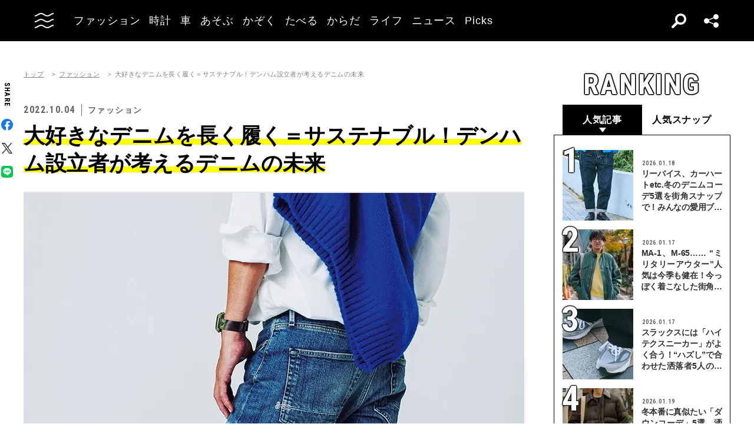

--- FILE ---
content_type: text/html; charset=UTF-8
request_url: https://oceans.tokyo.jp/article/gallery/40799/2
body_size: 47744
content:
<!DOCTYPE html><html lang=ja><head prefix="og: http://ogp.me/ns# fb: http://ogp.me/ns/fb# website: http://ogp.me/ns/website#"><meta charset=UTF-8><meta content="width=device-width, initial-scale=1.0" name=viewport><meta content="IE=edge" http-equiv=X-UA-Compatible><meta content=max-image-preview:large name=robots><meta content="telephone=no" name=format-detection><link href=https://static.oceans.tokyo.jp/asset/favicon.ico rel="shortcut icon"><title>大好きなデニムを長く履く＝サステナブル！デンハム設立者が考えるデニムの未来 - 2枚目の画像</title><meta content="大好きなデニムを長く履く＝サステナブル！デンハム設立者が考えるデニムの未来 - 2枚目の画像" property=og:title><meta content=website property=og:type><meta content=https://static.oceans.tokyo.jp/asset/frontend/img/og.png property=og:image><meta content=https://oceans.tokyo.jp/article/gallery/40799/2 property=og:url><meta content=「もともとデニムはサステナブルな服。何せ、これほど長くはけるボトムスはないですから」。これは去る6月に来日したデンハムの設立者、ジェイソン・デンハムさんの言葉。こう聞いたとき、サステナブルファッションはもっとシンプルに考えていいと思った。 property=og:description><meta content=summary_large_image name=twitter:card><meta content=「もともとデニムはサステナブルな服。何せ、これほど長くはけるボトムスはないですから」。これは去る6月に来日したデンハムの設立者、ジェイソン・デンハムさんの言葉。こう聞いたとき、サステナブルファッションはもっとシンプルに考えていいと思った。 name=description><link href=https://oceans.tokyo.jp/article/gallery/40799/2 rel=canonical><link href=//use.fontawesome.com rel=dns-prefetch><link href=//fonts.googleapis.com rel=dns-prefetch><link href=//fonts.gstatic.com rel=dns-prefetch><link href=//pagead2.googlesyndication.com rel=dns-prefetch><link href=//www.googletagmanager.com rel=dns-prefetch><link crossorigin="" href=//fonts.gstatic.com rel=preconnect><link href=//www.googletagmanager.com rel=preconnect><link as=style crossorigin="" href=//use.fontawesome.com/releases/v5.0.10/css/all.css rel=prefetch><link as=style href=https://static.oceans.tokyo.jp/asset/frontend/dist/style-standard-common.bundle.css rel=prefetch><link as=style href=https://static.oceans.tokyo.jp/asset/frontend/dist/style-standard-desktop.bundle.css rel=prefetch><link as=style href=https://static.oceans.tokyo.jp/asset/frontend/dist/style-standard-smartphone.bundle.css rel=prefetch><link as=script href=//pagead2.googlesyndication.com/pagead/js/adsbygoogle.js rel=prefetch><link as=script href="https://www.googletagmanager.com/gtag/js?id=UA-90357198-1" rel=prefetch><link as=script href=https://static.oceans.tokyo.jp/asset/frontend/dist/parts-standard.bundle.js rel=prefetch><link as=style href=https://use.fontawesome.com/releases/v5.0.10/css/all.css media=print onload="this.media='all'" rel=stylesheet><link as=style href="https://fonts.googleapis.com/css?family=Lato:700,900&amp;display=swap" media=print onload="this.media='all'" rel=stylesheet><link as=style href="https://fonts.googleapis.com/css2?family=Roboto+Condensed:wght@400;700&amp;display=swap" media=print onload="this.media='all'" rel=stylesheet><link as=style href=https://static.oceans.tokyo.jp/asset/frontend/dist/style-standard-common.bundle.css?20260101012841 rel=stylesheet><link as=style href=https://static.oceans.tokyo.jp/asset/frontend/dist/style-standard-desktop.bundle.css?20260101012841 media="screen and (min-width:769px)" rel=stylesheet><link as=style href=https://static.oceans.tokyo.jp/asset/frontend/dist/style-standard-smartphone.bundle.css?20260101012841 media="screen and (max-width:768px)" rel=stylesheet><script async data-ad-client=ca-pub-1985632979151495 src=https://pagead2.googlesyndication.com/pagead/js/adsbygoogle.js></script><script>(function(w,d,s,l,i){w[l]=w[l]||[];w[l].push({'gtm.start':
    new Date().getTime(),event:'gtm.js'});var f=d.getElementsByTagName(s)[0],
    j=d.createElement(s),dl=l!='dataLayer'?'&l='+l:'';j.async=true;j.src=
    'https://www.googletagmanager.com/gtm.js?id='+i+dl;f.parentNode.insertBefore(j,f);
    })(window,document,'script','dataLayer','GTM-KZR9NL4');</script><script async src="https://www.googletagmanager.com/gtag/js?id=UA-90357198-1"></script><script>window.dataLayer = window.dataLayer || [];
      function gtag(){dataLayer.push(arguments);}
      gtag('js', new Date());
    
      gtag('config', 'UA-90357198-1');
      gtag('config', 'G-RYZ13QLQ6H');
      gtag('config', 'G-7D2T81E1RH');</script><script async src="https://www.googletagmanager.com/gtag/js?id=UA-90357198-8"></script><script>window.dataLayer = window.dataLayer || [];
      function gtag(){dataLayer.push(arguments);}
      gtag('js', new Date());
    
      gtag('config', 'UA-90357198-8');</script><script>(function() {
            var pa = document.createElement('script'); pa.type = 'text/javascript'; pa.charset = "utf-8"; pa.async = true;
            pa.src = window.location.protocol + "//api.popin.cc/searchbox/oceans_tokyo.js";
            var s = document.getElementsByTagName('script')[0]; s.parentNode.insertBefore(pa, s);
        })();</script><script>var googletag = googletag || {};
  googletag.cmd = googletag.cmd || [];
  (function() {
    var gads = document.createElement('script');
    gads.async = true;
    gads.type = 'text/javascript';
    var useSSL = 'https:' == document.location.protocol;
    gads.src = (useSSL ? 'https:' : 'http:') +
      '//securepubads.g.doubleclick.net/tag/js/gpt.js';
    var node = document.getElementsByTagName('script')[0];
    node.parentNode.insertBefore(gads, node);
  })();
googletag.pubads().setTargeting("articlePageNumber","1");</script><script>window.pbjs = window.pbjs || {};
  window.pbjs.que = window.pbjs.que || [];</script><script async src=https://flux-cdn.com/client/00088/oceans_tokyo_00823.min.js></script><script>window.googletag = window.googletag || {};
   window.googletag.cmd = window.googletag.cmd || [];</script><script async src=https://securepubads.g.doubleclick.net/tag/js/gpt.js></script><script>window.fluxtag = {
        readyBids: {
            prebid: false,
            amazon: false,
            google: false
        },
        failSafeTimeout: 3000,
        isFn: function (object) {
            var _t = 'Function';
            var toString = Object.prototype.toString;
            return toString.call(object) === '[object ' + _t + ']';
        },
        launchAdServer: function () {
            if (!fluxtag.readyBids.prebid || !fluxtag.readyBids.amazon) {
                return;
            }
            fluxtag.requestAdServer();
        },
        requestAdServer: function () {
            if (!fluxtag.readyBids.google) {
                fluxtag.readyBids.google = true;
                googletag.cmd.push(function () {
                    if (!!(pbjs.setTargetingForGPTAsync) && fluxtag.isFn(pbjs.setTargetingForGPTAsync)) {
                        pbjs.que.push(function () {
                            pbjs.setTargetingForGPTAsync();
                        });
                    }
                    googletag.pubads().refresh();
                });
            }
        },
        renderAds: function (lines, failSafeTimeout) {
            googletag.cmd.push(function () {
                var failSafeTimeout = failSafeTimeout || window.fluxtag.failSafeTimeout;
                var bidRequestTimeout = (failSafeTimeout - 500) > 0 ? failSafeTimeout - 500 : failSafeTimeout;
                var refreshLines = [];
                var params = (function () {
                    // GAMを呼び出したかを確認にするフラグ
                    var readyBids = {
                        amazon: false,
                        google: false,
                        prebid: false,
                    };
                    var definedSlots = [];
                    var adsInfo = {
                        gpt: {
                            slots: [],
                            displayDivIds : [],
                        },
                        aps: {
                            slots: [],
                            divIds: [],
                        },
                        pb: {
                            divIds: []
                        }
                    };

                    googletag.pubads().getSlots().forEach(function (slot) {
                        // 既にdefineSlotされていた場合
                        definedSlots[slot.getSlotElementId()] = slot;
                    });

                    lines.forEach(function(line) {
                        var divId = line.divId;
                        
                        adsInfo.pb.divIds.push(divId);

                        refreshLines.push({
                            code: line.gpt.unitCode,
                            id: divId
                        });

                        if (definedSlots[divId]) {
                            adsInfo.gpt.slots.push(definedSlots[divId]);
                        } else {
                            var slot = googletag.defineSlot(line.gpt.unitCode, line.gpt.sizes, divId)
                                .addService(googletag.pubads());
                            
                            if (line.gpt.sizeMapping && line.gpt.sizeMapping.length > 0) {
                                var sizeMapping = googletag.sizeMapping();
                                line.gpt.sizeMapping.forEach(function(size) {
                                    sizeMapping.addSize(size[0], size[1]);
                                });
                                slot.defineSizeMapping(sizeMapping.build());
                            }
                            if (line.gpt.keyValues && line.gpt.keyValues.length > 0) {
                                line.gpt.keyValues.forEach(function(param) {
                                    slot.setTargeting(param.key, param.value);
                                });
                            }
                            adsInfo.gpt.slots.push(slot);
                            adsInfo.gpt.displayDivIds.push(divId);
                        }
                        
                        // TAM並走枠の場合
                        if (!!line.aps) {
                            adsInfo.aps.slots.push({
                                slotID: divId,
                                slotName: line.aps.slotName,
                                sizes: line.aps.sizes
                            });
                            adsInfo.aps.divIds.push(divId);
                        }
                    });
                    // APSの枠がない場合
                    if (adsInfo.aps.slots.length === 0) {
                        readyBids.amazon = true;
                    }
                    // Prebid、APSでオークション後に起動する関数 (GAMコール、広告Display)
                    var adServerSend = function () {
                        if (!readyBids.amazon || !readyBids.prebid) {
                            return;
                        }
                        if (!readyBids.google) {
                            readyBids.google = true;
                            adsInfo.gpt.displayDivIds.forEach(function(divId) {
                                googletag.display(divId);
                            });
                            if (!!(pbjs.setTargetingForGPTAsync) && fluxtag.isFn(pbjs.setTargetingForGPTAsync)) {
                                pbjs.que.push(function () {
                                    pbjs.setTargetingForGPTAsync(adsInfo.pb.divIds);
                                });
                            }
                            if (adsInfo.aps.slots.length > 0 && !!(window.apstag) && fluxtag.isFn(window.apstag.fetchBids)) {
                                window.apstag.setDisplayBids(adsInfo.aps.divIds);
                            }
                            googletag.pubads().refresh(adsInfo.gpt.slots);
                        }
                    };
                    // APSオークション後に起動する関数
                    var apsCallback = function () {
                        readyBids.amazon = true;
                        adServerSend();
                    };
                    // Prebidオークション後に起動する関数
                    var pbCallback = function () {
                        readyBids.prebid = true;
                        adServerSend();
                    };
                    // もしtimeout以内にPrebidが動作できなかった場合、最終的にGAMをコール
                    setTimeout(function () {
                        readyBids.amazon = true;
                        readyBids.prebid = true;
                        adServerSend();
                    }, failSafeTimeout);

                    return {
                        aps: {
                            slots: adsInfo.aps.slots,
                            callback: apsCallback,
                        },
                        prebid: {
                            callback: pbCallback,
                        }
                    };
                })();
                
                if (!!(window.pbFlux) && window.pbFlux.refresh && fluxtag.isFn(window.pbFlux.refresh)) {
                    // Prebid呼び出し
                    pbjs.que.push(function () {
                        window.pbFlux.refresh({
                            lines: refreshLines,
                            callback: params.prebid.callback,
                            timeout: bidRequestTimeout
                        });
                    });
                } else {
                    params.prebid.callback();
                }

                if (params.aps.slots.length > 0 && !!(window.apstag) && fluxtag.isFn(window.apstag.fetchBids)) {
                    // APS呼び出し
                    window.apstag.fetchBids({
                        slots: params.aps.slots,
                        timeout: bidRequestTimeout
                    }, function (bids) {
                        params.aps.callback();
                    });
                } else {
                    params.aps.callback();
                }
            });
        }
    };</script><script>! function (a9, a, p, s, t, A, g) {
    if (a[a9]) return;

    function q(c, r) {
      a[a9]._Q.push([c, r])
    }
    a[a9] = {
      init: function () {
        q("i", arguments)
      },
      fetchBids: function () {
        q("f", arguments)
      },
      setDisplayBids: function () {},
      targetingKeys: function () {
        return []
      },
      _Q: []
    };
    A = p.createElement(s);
    A.async = !0;
    A.src = t;
    g = p.getElementsByTagName(s)[0];
    g.parentNode.insertBefore(A, g)
  }("apstag", window, document, "script", "//c.amazon-adsystem.com/aax2/apstag.js");
  apstag.init({
    pubID: '3676', //【注意】発行されたpubID
    adServer: 'googletag',
    bidTimeout: 1e3 // 【注意】環境に合わせて数値をご設定してください
  });</script><script>googletag.cmd.push(function () {
    googletag.pubads().enableSingleRequest();
    googletag.pubads().disableInitialLoad();
    googletag.pubads().setTargeting('env', 'prd');
    googletag.enableServices();
  });</script><script crossorigin=anonymous src=https://tag.aticdn.net/piano-analytics.js></script><script>const PREFIX_ARTICLE = 'article_';
const PREFIX_AUTHOR = 'author_';
const NS_ARTICLE = 'article';
const NS_AUTHOR = 'author';
const NS_MEMBER = 'member';
const KEY_VIEWEDLIST = 'viewedList';
const KEY_SAVEDLIST = 'savedList';
const KEY_FOLLOWLIST = 'followList';
const KEY_MEMBER_KEY = 'memberKey';
const KEY_LOGINEDREDIRECT = 'loginedRedirect';

const PREFIX_TXT_SAVED_ARTICLE = '.txtSavedArticle_';
const PREFIX_TXT_AUTHOR = '.txtAuthor_';
const MSG_FOLLOW = '著者をフォローする';
const MSG_UNFOLLOW = '著者をフォロー済み';
const MSG_SAVE = '記事を保存';
const MSG_UNSAVE = '記事を保存済み';
const DEVICE_BREAK_POINT = 768;</script> <body class="article-gallery oceans" data-page=article-gallery><noscript><iframe height=0 src="https://www.googletagmanager.com/ns.html?id=GTM-KZR9NL4" style=display:none;visibility:hidden width=0></iframe></noscript> <header class=header><div class=head-wrap><div class=head-left><button class=head-btn><div class=head-btn-in><span class=top><svg id=btn_wave xmlns=http://www.w3.org/2000/svg xmlns:xlink=http://www.w3.org/1999/xlink xml:space=preserve style="enable-background:new 0 0 29 6;" version=1.1 viewbox="0 0 29 6" x=0px space=preserve y=0px><style>.btn_wave{fill:none;stroke:#ffffff;stroke-width:2;stroke-miterlimit:10;}</style><path id=btn_wave_top class=btn_wave d="M0 5 c4.8 0 4.8 -4 9.7 -4 c4.8 0 4.8 4 9.7 4 s4.8 -4 9.7 -4"><animate id=btn_wave_anim_top attributename=d begin=indefinite dur=0.4s repeatcount=1 values="M0 5 c4.8 0 4.8 -4 9.7 -4 c4.8 0 4.8 4 9.7 4 s4.8 -4 9.7 -4;M0 3 c4.8 0 0 0 9.7 0 c4.8 0 4.8 0 9.7 0 s4.8 0 9.7 0"></animate></path></svg></span> <span class=mid><svg id=btn_wave xmlns=http://www.w3.org/2000/svg xmlns:xlink=http://www.w3.org/1999/xlink xml:space=preserve style="enable-background:new 0 0 29 6;" version=1.1 viewbox="0 0 29 6" x=0px space=preserve y=0px><style>.btn_wave{fill:none;stroke:#ffffff;stroke-width:2;stroke-miterlimit:10;}</style><path id=btn_wave_mid class=btn_wave d="M0 5 c4.8 0 4.8 -4 9.7 -4 c4.8 0 4.8 4 9.7 4 s4.8 -4 9.7 -4"><animate id=btn_wave_anim_mid attributename=d begin=indefinite dur=0.4s repeatcount=1 values="M0 5 c4.8 0 4.8 -4 9.7 -4 c4.8 0 4.8 4 9.7 4 s4.8 -4 9.7 -4;M0 3 c4.8 0 0 0 9.7 0 c4.8 0 4.8 0 9.7 0 s4.8 0 9.7 0"></animate></path></svg></span> <span class=bot><svg id=btn_wave xmlns=http://www.w3.org/2000/svg xmlns:xlink=http://www.w3.org/1999/xlink xml:space=preserve style="enable-background:new 0 0 29 6;" version=1.1 viewbox="0 0 29 6" x=0px space=preserve y=0px><style>.btn_wave{fill:none;stroke:#ffffff;stroke-width:2;stroke-miterlimit:10;}</style><path id=btn_wave_bot class=btn_wave d="M0 5 c4.8 0 4.8 -4 9.7 -4 c4.8 0 4.8 4 9.7 4 s4.8 -4 9.7 -4"><animate id=btn_wave_anim_bot attributename=d begin=indefinite dur=0.4s repeatcount=1 values="M0 5 c4.8 0 4.8 -4 9.7 -4 c4.8 0 4.8 4 9.7 4 s4.8 -4 9.7 -4;M0 3 c4.8 0 0 0 9.7 0 c4.8 0 4.8 0 9.7 0 s4.8 0 9.7 0"></animate></path></svg></span></div> </button> <div class=logo-box><a href=/><img alt=OCEANS src=https://static.oceans.tokyo.jp/asset/frontend/img/logo-oceans-wh.svg></a> </div> <div class=head-nav><nav><ul><li class=link-box><a class="back-tr boder-bk" href="/category/fashion?header=fashion"><span>ファッション</span> </a> <li class=link-box><a class="back-tr boder-bk" href="/category/watch?header=watch"><span>時計</span> </a> <li class=link-box><a class="back-tr boder-bk" href="/category/car?header=car"><span>車</span> </a> <li class=link-box><a class="back-tr boder-bk" href="/category/leisure?header=leisure"><span>あそぶ</span> </a> <li class=link-box><a class="back-tr boder-bk" href="/category/family?header=family"><span>かぞく</span> </a> <li class=link-box><a class="back-tr boder-bk" href="/category/food-drink?header=food-drink"><span>たべる</span> </a> <li class=link-box><a class="back-tr boder-bk" href="/category/health?header=health"><span>からだ</span> </a> <li class=link-box><a class="back-tr boder-bk" href="/category/lifestyle?header=lifestyle"><span>ライフ</span> </a> <li class=link-box><a class="back-tr boder-bk" href="/category/news?header=news"><span>ニュース</span> </a> <li class=link-box><a class="back-tr boder-bk" href="/category/picks?header=picks"><span>Picks</span> </a> </ul> </nav> </div></div> <div class=head-right><div class=head-search><div class=search-btn></div> <div class=search-wrap><div class=form><form action=/article/search><div class="input text"><input id=keyword aria-label=SEARCH name=keyword placeholder=SEARCH type=text></div> <button type=submit></button></form> </div> </div></div> <div class=head-sns><div class=sns-btn></div> <div class=sns-box><ul><li><a class=sns-fb href=https://www.facebook.com/OCEANS.mag/ target=_blank></a> <li><a class=sns-tw-white href=https://twitter.com/OCEANS_mag target=_blank></a> <li><a class=sns-in href=https://www.instagram.com/oceans_magazine/ target=_blank><span></span></a> <li><a class=sns-li href=https://line.me/R/ti/p/%40rlb9989z target=_blank></a> <li><a class=sns-yt href=https://www.youtube.com/channel/UCNSTzFha1X5O0r12vNnb91Q/featured target=_blank></a> <li><a class=sns-tt href=https://www.tiktok.com/@oceans_magazine target=_blank></a></ul> </div></div></div></div> <div class=head-menu-wrap><div class=head-menu><div class=head-menu-in><div class=menu-top><div class=top-l><div class=logo-box><a href=/><img alt="" src=https://static.oceans.tokyo.jp/asset/frontend/img/logo-oceans-bk.svg></a> </div> <div class=sns-box><ul><li><a class=sns-fb href=https://www.facebook.com/OCEANS.mag/ target=_blank></a> <li><a class=sns-tw href=https://twitter.com/OCEANS_mag target=_blank></a> <li><a class=sns-in href=https://www.instagram.com/oceans_magazine/ target=_blank><span></span></a> <li><a class=sns-li href=https://line.me/R/ti/p/%40rlb9989z target=_blank></a> <li><a class=sns-yt href=https://www.youtube.com/channel/UCNSTzFha1X5O0r12vNnb91Q/featured target=_blank></a> <li><a class=sns-tt href=https://www.tiktok.com/@oceans_magazine target=_blank></a></ul> </div></div> <div class=top-r><div class="hov-txt-yl topic-box"><article><a href="/special/list/private-paparazzi?hamburger=_specialpick"><p class=cat>特集 <p class=txt><span>オフタイムに突撃！業界人“リアル私服”パパラッチ</span></p></a> </article> <article><a href="/article/detail/53518?hamburger=_newpick"><p class=cat>NEW <p class=txt><span>“色落ちリーバイス”最新コーデ選！5名の洒落者たちに見るデニ...</span></p></a> </article> <article><a href="/series/list/Seoulfood?hamburger=_seriespick"><p class=cat>連載 <p class=txt><span>男に刺さるソウルフード</span></p></a> </article></div> </div></div> <div class=menu-mid><div class="bot-l sp-ob"><div class=search-wrap><div class=form><form action=/article/search><div class="input text"><input id=keyword aria-label=SEARCH inputmode=search name=keyword placeholder=SEARCH type=text></div> <button type=submit></button></form> </div> </div> </div> <div class=mid-t><nav><ul class=pcNone><li class="ex link-box"><a class="back-tr boder-bk" href="/snap?hamburger=_snap"><span>街角パパラッチ</span> </a> <li class="ex link-box"><a class="back-tr boder-bk" href="/category/fashion?hamburger=_fashion"><span>ファッション</span> </a> </ul> <ul><li class="ex link-box spNone"><a class="back-tr boder-bk" href="/snap?hamburger=_snap"><span>街角パパラッチ</span> </a> <li class="ex link-box spNone"><a class="back-tr boder-bk" href="/category/fashion?hamburger=_fashion"><span>ファッション</span> </a> <li class="ex link-box spNone"><a class="back-tr boder-bk" href="/category/watch?hamburger=_watch"><span>時計</span> </a> <li class="ex link-box spNone"><a class="back-tr boder-bk" href="/category/car?hamburger=_car"><span>車</span> </a> <li class="ex link-box spNone"><a class="back-tr boder-bk" href="/category/leisure?hamburger=_leisure"><span>あそぶ</span> </a> </ul> <ul><li class=link-box><a class="back-tr boder-bk" href="/category/family?hamburger=_family"><span>かぞく</span> </a> <li class=link-box><a class="back-tr boder-bk" href="/category/food-drink?hamburger=_food-drink"><span>たべる</span> </a> <li class=link-box><a class="back-tr boder-bk" href="/category/health?hamburger=_health"><span>からだ</span> </a> <li class=link-box><a class="back-tr boder-bk" href="/category/lifestyle?hamburger=_lifestyle"><span>ライフ</span> </a> <li class=link-box><a class="back-tr boder-bk" href="/category/news?hamburger=_news"><span>ニュース</span> </a> <li class=link-box><a class="back-tr boder-bk" href="/category/picks?hamburger=_picks"><span>Picks</span> </a> </ul></nav> </div> <div class="link-box menu-login pcNone" style="margin: 5px 0 5px 0;"><a class="boder-yl store" href="https://oceans.tokyo.jp/feat/the_store/?hamburger=_thestore" style="display: block;"><span style="margin: 20px;vertical-align: -70%;">The STORE</span><img alt="Shopping Cart Logo" class=text_img src=https://static.oceans.tokyo.jp/asset/frontend/img/store.svg style="vertical-align: -80%;"></a> </div> <div class=mid-b><nav><ul><li class=link-box><a class="back-bk boder-bk" href="/special?hamburger=_special"><span>特集</span> </a> <li class=link-box><a class="back-bk boder-bk" href="/series?hamburger=_series"><span>連載</span> </a> <li class=link-box><a class="back-bk boder-bk" href="/magazine?hamburger=_magazine"><span>MAGAZINE</span> </a> <li class=link-box><a class="back-bk boder-bk" href="/page/about_us?hamburger=_about_us"><span>about us</span> </a> </ul> </nav> </div></div> <div class=menu-bot><div class="bot-l pc-ob"><div class=search-wrap><div class=form><form action=/article/search><div class="input text"><input id=keyword aria-label=SEARCH name=keyword placeholder=SEARCH type=text></div> <button type=submit></button></form> </div> </div> </div> <div class="bot-r spNone"><div class="link-box menu-login"><a class="boder-yl store" href="https://oceans.tokyo.jp/feat/the_store/?hamburger=_thestore" style="display: block;"><span style="vertical-align: -120%;">The STORE</span><img alt="Shopping Cart Logo" class=text_img src=https://static.oceans.tokyo.jp/asset/frontend/img/store.svg></a> </div> </div></div></div> </div> </div></header> <script type=application/ld+json>{
    "@context": "https://schema.org",
    "@type": "SiteNavigationElement",
    "hasPart": [
        {
            "@type": "CollectionPage",
            "name": "ファッション",
            "url": "https://oceans.tokyo.jp/category/fashion?header=fashion"
        },
        {
            "@type": "CollectionPage",
            "name": "時計",
            "url": "https://oceans.tokyo.jp/category/watch?header=watch"
        },
        {
            "@type": "CollectionPage",
            "name": "車",
            "url": "https://oceans.tokyo.jp/category/car?header=car"
        },
        {
            "@type": "CollectionPage",
            "name": "あそぶ",
            "url": "https://oceans.tokyo.jp/category/leisure?header=leisure"
        },
        {
            "@type": "CollectionPage",
            "name": "かぞく",
            "url": "https://oceans.tokyo.jp/category/family?header=family"
        },
        {
            "@type": "CollectionPage",
            "name": "たべる",
            "url": "https://oceans.tokyo.jp/category/food-drink?header=food-drink"
        },
        {
            "@type": "CollectionPage",
            "name": "からだ",
            "url": "https://oceans.tokyo.jp/category/health?header=health"
        },
        {
            "@type": "CollectionPage",
            "name": "ライフ",
            "url": "https://oceans.tokyo.jp/category/lifestyle?header=lifestyle"
        },
        {
            "@type": "CollectionPage",
            "name": "ニュース",
            "url": "https://oceans.tokyo.jp/category/news?header=news"
        },
        {
            "@type": "CollectionPage",
            "name": "Picks",
            "url": "https://oceans.tokyo.jp/category/picks?header=picks"
        }
    ]
}</script> <div id=iasContainer class=iasContainer><div class=detaile-sns-box-pc><div class=sns-box><p class=txt>SHARE <ul><li><a class=sns-fb data-base-url=https://www.facebook.com/share.php href="https://www.facebook.com/share.php?u=https://oceans.tokyo.jp/article/detail/40799" target=_blank></a> <li><a class=sns-tw data-base-url=http://twitter.com/share href="http://twitter.com/share?text=OCEANS+%E3%82%AA%E3%83%BC%E3%82%B7%E3%83%A3%E3%83%B3%E3%82%BA%EF%BD%9C%E7%94%B7%E3%81%AE%E6%97%A5%E5%B8%B8%E3%82%92%E6%A5%BD%E3%81%97%E3%81%8F%E3%81%99%E3%82%8B%E6%83%85%E5%A0%B1%E7%99%BA%E4%BF%A1%E5%B1%80&url=https://oceans.tokyo.jp/article/detail/40799" target=_blank></a> <li><a class=sns-li data-base-url=http://line.me/R/msg/text/ href=http://line.me/R/msg/text/?OCEANS+%E3%82%AA%E3%83%BC%E3%82%B7%E3%83%A3%E3%83%B3%E3%82%BA%EF%BD%9C%E7%94%B7%E3%81%AE%E6%97%A5%E5%B8%B8%E3%82%92%E6%A5%BD%E3%81%97%E3%81%8F%E3%81%99%E3%82%8B%E6%83%85%E5%A0%B1%E7%99%BA%E4%BF%A1%E5%B1%80%0D%0Ahttps://oceans.tokyo.jp/article/detail/40799 target=_blank></a></ul></div> </div> <div id=articleContainer-40799-1 class=iasItem><div class="ad-gate ad-gate-pc sp-none"></div> <div class=cont><div class=article-wrapper><div class=contLeft><section><div class=article-head><div class=oc-breadcrumb><ol class=oc-breadcrumb__list><li class=oc-breadcrumb__item><a href=/>トップ</a><li class=oc-breadcrumb__item><a href=/category/fashion>ファッション</a><li class=oc-breadcrumb__item><span>大好きなデニムを長く履く＝サステナブル！デンハム設立者が考えるデニムの未来</span></ol></div><script type=application/ld+json>{"@context": "http://schema.org","@type": "BreadcrumbList","itemListElement": [{
  "@type": "ListItem",
  "position": 1,
  "item": {
    "@id": "https://oceans.tokyo.jp/",
    "name": "トップ"
  }
},{
  "@type": "ListItem",
  "position": 2,
  "item": {
    "@id": "https://oceans.tokyo.jp/category/fashion",
    "name": "ファッション"
  }
},{
  "@type": "ListItem",
  "position": 3,
  "item": {
    "@id": "https://oceans.tokyo.jp/article/gallery/40799/2",
    "name": "大好きなデニムを長く履く＝サステナブル！デンハム設立者が考えるデニムの未来"
  }
}]}</script> <div class=head-top><div class=sta-box><p class=data>2022.10.04 <p class=cat>ファッション</div> </div> <div class=tit-box><h1 class=tit><span class=articleTitle>大好きなデニムを長く履く＝サステナブル！デンハム設立者が考えるデニムの未来</span> </h1> </div></div> <div class="pcNone piano-properties-section spNone"><span class=piano-main-category data-piano-main-category=ファッション></span> <span class=piano-character-count data-piano-character-count=972></span> <span class=piano-article-type data-piano-article-type=通常記事></span></div> <figure class=articleGalleryImg><img alt="大好きなデニムを長く履く＝サステナブル！デンハム設立者が考えるデニムの未来 - 2枚目の画像" src="https://images.oceans.tokyo.jp/media/article/40799/images/editor/d6ceee592e212520e6078f0d8ba4fed3d9888d5b.jpg?w=850"> <figcaption class=meta>GOTS（オーガニックテキスタイル世界基準）認証のオーガニックコットンを使用したストレートシルエットのデニム。ストレッチ部分には生分解性繊維「ロイカ V550」を採用する。デニム7万400円／デンハム（デンハム・ジャパン　03-3496-1086）、シャツ5990円／ギャップ（ギャップ新宿フラッグス店　03-5360-7800）、肩に掛けたニット2万900円／ジャミソンズ ニットウェア（ビショップ　03-5775-3266）、腕時計1万1550円／シャーク（マニューバーライン　03-5245-3113）</figcaption></figure> <div class=articleGalleryBtn><p class=prev><a href=/article/gallery/40799/1>前の画像</a> <p class=next><a href=/article/gallery/40799/3>次の画像</a> </div> <div class=articleGalleryList><ul><li><a href=/article/gallery/40799/1><figure><div aria-label="大好きなデニムを長く履く＝サステナブル！デンハム設立者が考えるデニムの未来 - 1枚目の画像" class="img lazyload" data-bg="https://images.oceans.tokyo.jp/media/article/40799/images/editor/a9e24638c06eb97cc20c8a20134bcc9bd9d64dc7.jpg?w=150" role=img></div> </figure> </a> <li><a href=/article/gallery/40799/2><figure><div aria-label="大好きなデニムを長く履く＝サステナブル！デンハム設立者が考えるデニムの未来 - 2枚目の画像" class="img lazyload" data-bg="https://images.oceans.tokyo.jp/media/article/40799/images/editor/d6ceee592e212520e6078f0d8ba4fed3d9888d5b.jpg?w=150" role=img></div> </figure> </a> <li><a href=/article/gallery/40799/3><figure><div aria-label="大好きなデニムを長く履く＝サステナブル！デンハム設立者が考えるデニムの未来 - 3枚目の画像" class="img lazyload" data-bg="https://images.oceans.tokyo.jp/media/article/40799/images/editor/20e38d9307baace9be023921d0236c0c950cadd9.jpg?w=150" role=img></div> </figure> </a> <li><a href=/article/gallery/40799/4><figure><div aria-label="大好きなデニムを長く履く＝サステナブル！デンハム設立者が考えるデニムの未来 - 4枚目の画像" class="img lazyload" data-bg="https://images.oceans.tokyo.jp/media/article/40799/images/editor/88e05cfbf1c7b20e8d9a974d95d2a3bab3ec05f8.jpg?w=150" role=img></div> </figure> </a> </ul> </div> <div class=contBtn><a href=/article/detail/40799>記事に戻る</a> </div> <div class=articleDetailAdd><div class="ad-pc ad40799 adFrame1403 add"></div> <div class="ad-pc ad40799 adFrame1404 add"></div></div></section> <div class=_popIn_recommend_2 data-url=https://oceans.tokyo.jp/article/detail/40799></div></div> <div class=contRight><div class=follow_side_area><section class="ranking-sec-side spNone"><div class=tit-box-side><h2 class=tit><span class=en><span>RANKING</span></span> </h2> </div> <div class="ranking-box tab-box"><ul class=tab-sw><li id=ranking-article class=active><h3 class=tit>人気記事</h3> <li id=ranking-snap><h3 class=tit>人気スナップ</h3> </ul> <div class=tab-list><div id=ranking-article-list class=tab-list-in style="display: block"><ul class=hov-img><li class=article-ranking-article><article><a href="/article/detail/53576?module=article_articleranking"><div class=img-box><div class=img style="background-image: url(https://images.oceans.tokyo.jp/media/article/53576/images/main_image_36f30bab6ae2b51aa6d4abb0d622d237f7b0d3bf.jpg?d=120x120);"></div> </div> <div class=txt-box><div class=sta-box><p class=data>2026.01.18 </div> <p class=txt>リーバイス、カーハートetc.冬のデニムコーデ5選を街角スナップで！みんなの愛用ブランドは……</div></a> </article> <li class=article-ranking-article><article><a href="/article/detail/53437?module=article_articleranking"><div class=img-box><div class=img style="background-image: url(https://images.oceans.tokyo.jp/media/article/53437/images/main_image_bb9133f5d70c0481550e0dc2609814a6c6d3ed8f.jpg?d=120x120);"></div> </div> <div class=txt-box><div class=sta-box><p class=data>2026.01.17 </div> <p class=txt>MA-1、M-65…… “ミリタリーアウター”人気は今季も健在！今っぽく着こなした街角の5名</div></a> </article> <li class=article-ranking-article><article><a href="/article/detail/53559?module=article_articleranking"><div class=img-box><div class="img lazyload" data-bg="https://images.oceans.tokyo.jp/media/article/53559/images/main_image_4d22f51b09b8ad527e17572fbf74154f9d98dc6e.jpg?d=120x120"></div> </div> <div class=txt-box><div class=sta-box><p class=data>2026.01.17 </div> <p class=txt>スラックスには「ハイテクスニーカー」がよく合う！“ハズし”で合わせた洒落者5人の好例</div></a> </article> <li class=article-ranking-article><article><a href="/article/detail/53577?module=article_articleranking"><div class=img-box><div class="img lazyload" data-bg="https://images.oceans.tokyo.jp/media/article/53577/images/main_image_b4b5e95f9eaa84ff9ffba64727eb195e52676912.jpg?d=120x120"></div> </div> <div class=txt-box><div class=sta-box><p class=data>2026.01.19 </div> <p class=txt>冬本番に真似たい「ダウンコーデ」5選。洒落者たちが選んだブランドと着こなし</div></a> </article> <li class=article-ranking-article><article><a href="/article/detail/53495?module=article_articleranking"><div class=img-box><div class="img lazyload" data-bg="https://images.oceans.tokyo.jp/media/article/53495/images/main_image_af4a4e3a95bea8753b778880c6fea17fbdd5d561.jpg?d=120x120"></div> </div> <div class=txt-box><div class=sta-box><p class=data>2026.01.20 </div> <p class=txt>「シャツをアウターの下に着る」。超簡単なのに超有効なレイヤード法、そのメリットをスナップで解説</div></a> </article> </ul> </div> <div id=ranking-snap-list class=tab-list-in style="display: none"><ul class=hov-img><li class=article-ranking-snap><article><a href="/snap/detail/11045?module=article_snapranking"><div class=img-box><div class="img lazyload" data-bg="https://images.oceans.tokyo.jp/media/snap/11045/images/main_image_d17b70e8ac41fcc998674bfd4187886b3731469b.jpg?d=250x380"></div> </div> </a> </article> <li class=article-ranking-snap><article><a href="/snap/detail/11046?module=article_snapranking"><div class=img-box><div class="img lazyload" data-bg="https://images.oceans.tokyo.jp/media/snap/11046/images/main_image_d330cf9070aa6be9bb0ca278651468fcacea6f9a.jpg?d=120x180"></div> </div> </a> </article> <li class=article-ranking-snap><article><a href="/snap/detail/10538?module=article_snapranking"><div class=img-box><div class="img lazyload" data-bg="https://images.oceans.tokyo.jp/media/snap/10538/images/main_image_059efe9c5850f318cd1aa868fe0ef5c12582678d.jpg?d=120x180"></div> </div> </a> </article> <li class=article-ranking-snap><article><a href="/snap/detail/10775?module=article_snapranking"><div class=img-box><div class="img lazyload" data-bg="https://images.oceans.tokyo.jp/media/snap/10775/images/main_image_79f4d7ff2315f614ff2852b495fbb392c4ce4ee5.jpg?d=120x180"></div> </div> </a> </article> <li class=article-ranking-snap><article><a href="/snap/detail/10561?module=article_snapranking"><div class=img-box><div class="img lazyload" data-bg="https://images.oceans.tokyo.jp/media/snap/10561/images/main_image_3cce1e28bba65ed9d18bd7eab8d9ab930fcd63fb.jpg?d=120x180"></div> </div> </a> </article> </ul> </div></div></div></section> <section class="recommend-sec-side spNone"><div class=tit-box><h2 class=tit><span class=jp>Check It Out！</span> </h2> </div> <div class=article-list><ul class=hov-img><li><article><a href="/article/detail/40376?module=checkitout"><div class=img-box><div class="img lazyload" data-bg="https://images.oceans.tokyo.jp/media/article/40376/images/main_image_f350ce81baf1ff10ef77baac34f23b3277f9d41a.jpg?d=150x100"></div> </div> <div class=txt-box><div class=sta-box><p class=data> 2022.08.16 </div> <p class=txt>「デニム好きほど着こなしはシンプル」デンハム代表ほか、着飾らずに...</div></a> </article> <li><article><a href="/article/detail/38280?module=checkitout"><div class=img-box><div class="img lazyload" data-bg="https://images.oceans.tokyo.jp/media/article/38280/images/main_image_9dff65008219e21871df07526abfc68efed55cfa.jpg?d=150x100"></div> </div> <div class=txt-box><div class=sta-box><p class=data> 2022.02.18 </div> <p class=txt>プロが明かす、超画期的なデニムの育て方。日本デニムを愛するデンハ...</div></a> </article> <li><article><a href="/article/detail/29786?module=checkitout"><div class=img-box><div class="img lazyload" data-bg="https://images.oceans.tokyo.jp/media/article/29786/images/main_3709a1a9137f76f5f833e4c057c56fd216b8e396.jpg?d=150x100"></div> </div> <div class=txt-box><div class=sta-box><p class=data> 2021.10.31 </div> <p class=txt>デニムを起点に大人カジュアルを作るなら「デンハム」が必要。その2...</div></a> </article> <li><article><a href="/article/detail/28518?module=checkitout"><div class=img-box><div class="img lazyload" data-bg="https://images.oceans.tokyo.jp/media/article/28518/images/main_625e7f38c4a5d6722090017b45fc05407e109c08.jpg?d=150x100"></div> </div> <div class=txt-box><div class=sta-box><p class=data> 2021.05.04 </div> <p class=txt>デニムのプロ「デンハム」七人衆をパパラッチ。スタイルのこだわりも...</div></a> </article> <li><article><a href="/article/detail/40672?module=checkitout"><div class=img-box><div class="img lazyload" data-bg="https://images.oceans.tokyo.jp/media/article/40672/images/main_image_635b3289e101d5115276f2badb3e4e06d6fe5087.jpg?d=150x100"></div> </div> <div class=txt-box><div class=sta-box><p class=data> 2022.09.22 </div> <p class=txt>「デンハム」からアウターにブーツ、腕時計も！“デニムから出た”グ...</div></a> </article> </ul> </div></section></div> </div></div> </div></div></div> <div class=ias-noneleft style="display: none; text-align: center; margin: 50px 0;">これ以上記事がありません。</div> <div class="gallery-not-infinite spinner"></div> <script type=application/ld+json>{
      "@context": "https://schema.org",
      "@type": "ImageObject",
      "url": "https://images.oceans.tokyo.jp/media/article/40799/images/editor/d6ceee592e212520e6078f0d8ba4fed3d9888d5b.jpg",
      "creator": {
        "@type": "Person",
        "name": "OCEANS編集部",
        "url": "https://oceans.tokyo.jp/author/detail/1"
      }
    }</script> <footer class=footer><div class=foot-logo><a href=/><img alt=OCEANS src=https://static.oceans.tokyo.jp/asset/frontend/img/logo-oceans-wh.svg></a> </div> <div class=sns-box><ul><li><a class=sns-fb href=https://www.facebook.com/OCEANS.mag/ target=_blank></a> <li><a class=sns-tw-white href=https://twitter.com/OCEANS_mag target=_blank></a> <li><a class=sns-in href=https://www.instagram.com/oceans_magazine/ target=_blank><span></span></a> <li><a class=sns-li href=https://line.me/R/ti/p/%40rlb9989z target=_blank></a> <li><a class=sns-yt href=https://www.youtube.com/channel/UCNSTzFha1X5O0r12vNnb91Q/featured target=_blank></a> <li><a class=sns-tt-has-border href=https://www.tiktok.com/@oceans_magazine target=_blank></a></ul> </div> <div class=foot-nav><nav><ul><li class=link-box><a href=/page/about_us><span>about us</span></a> <li class=link-box><a href=/page/staff><span>STAFF</span></a> <li class=link-box><a href=/page/company><span>会社概要</span></a> <li class=link-box><a href=/page/privacy><span>個人情報保護方針</span></a> <li class=link-box><a href=https://info.linkties.com/l/886313/2021-06-10/2mmqd target=_blank><span>広告掲載</span></a> <li class=link-box><a href=https://linkties.com/careers/ target=_blank><span>採用情報</span></a> <li class=link-box><a href=/contact><span>お問い合わせ</span></a> <li class=link-box><a href=/news/list><span>編集部からのお知らせ</span></a> <li class=link-box><a href=/feat/craft/><span>OCEANS Craft</span></a></ul> </nav> </div> <div class=foot-copy><p class=copy>© OCEANS & linkties Co., Ltd.　ALL RIGHTS RESERVED. </div></footer> <script src=https://static.oceans.tokyo.jp/asset/frontend/dist/parts-standard.bundle.js?20260101012841></script> <script>var _uic = _uic ||{}; var _uih = _uih ||{};_uih['id'] = 54756;
_uih['lg_id'] = '';
_uih['fb_id'] = '';
_uih['tw_id'] = '';
_uih['uigr_1'] = ''; _uih['uigr_2'] = ''; _uih['uigr_3'] = ''; _uih['uigr_4'] = ''; _uih['uigr_5'] = '';
_uih['uigr_6'] = ''; _uih['uigr_7'] = ''; _uih['uigr_8'] = ''; _uih['uigr_9'] = ''; _uih['uigr_10'] = '';
_uic['uls'] = 1;
_uic['security_type'] = -1;

/* DO NOT ALTER BELOW THIS LINE */
/* WITH FIRST PARTY COOKIE */
(function() {
var bi = document.createElement('script');bi.type = 'text/javascript'; bi.async = true;
bi.src = '//cs.nakanohito.jp/b3/bi.js';
var s = document.getElementsByTagName('script')[0];s.parentNode.insertBefore(bi, s);
})();</script> <script async src=https://securepubads.g.doubleclick.net/tag/js/gpt.js></script> <script>let goodbyeBannerSlotIdNames, goodbyeBannerRefreshSlotId;
window.googletag = window.googletag || {cmd: []};
googletag.cmd.push(function() {
    googletag.pubads().collapseEmptyDivs();

    if (window.innerWidth > DEVICE_BREAK_POINT) {
        $('#js-goodbye-banner-sp').remove();
        goodbyeBannerSlotIdNames = [''];
        goodbyeBannerRefreshSlotId = 'js-goodbye-banner-pc';
    } else {
        $('#js-goodbye-banner-pc').remove();
        goodbyeBannerSlotIdNames = [''];
        goodbyeBannerRefreshSlotId = 'js-goodbye-banner-sp';
    }

    googletag.pubads().enableSingleRequest();
    googletag.pubads().disableInitialLoad();
    googletag.enableServices();

    googletag.pubads().addEventListener('slotRenderEnded', function(event) {
        if (event.isEmpty !== true) {
            const slotId = event.slot.getSlotElementId();
            if ($.inArray(slotId, goodbyeBannerSlotIdNames) !== -1) {
                if ($('#' + slotId).css('display') !== 'none') {
                    $('#js-goodbye-banner').css('display', '');
                    $('html, body').css('overflow', 'hidden');
                    console.log('ad display');
                }
            }
        }
    });
});

$(function() {
    const goodbyeCookie = {
        options: {
            name: 'GOODBYE_BANNER'
        },
        exist: function () {
            const name = encodeURIComponent(this.options.name);
            return document.cookie.indexOf(name + '=') > -1 ? true : false;
        },
        set: function () {
            let updatedCookie = encodeURIComponent(this.options.name) + '=' + encodeURIComponent(1) + ';';
            updatedCookie += 'path=/;'
            updatedCookie += 'secure=true;'
            updatedCookie += 'max-age=' + (86400*3) +';'
            document.cookie = updatedCookie;
        }
    };

    let timer;
    $(window).on('load', resetTimer).on('scroll', resetTimer).on('mousemove', resetTimer);
    $('body').on('keypress', resetTimer).on('mouseleave', resetTimer);
    function displayBanner() {
        googletag.cmd.push(function() {
            const slots = googletag.pubads().getSlots();
            for (let i=0; i<goodbyeBannerSlotIdNames.length; ++i) {
                googletag.display(goodbyeBannerSlotIdNames[i]);
            }
            for (let i=0; i<slots.length; ++i) {
                const slotId = slots[i].getSlotElementId();
                if ($.inArray(slotId, goodbyeBannerSlotIdNames) !== -1) {
                    googletag.pubads().refresh([slots[i]]);
                }
            }
            goodbyeCookie.set();
            gtag('event', 'sendevent', {'event_category':'modal', 'event_action':'view', 'event_label':'集客用バナー'});
        });
    }

    function resetTimer(e) {
        clearTimeout(timer);
        if (goodbyeCookie.exist()) {
            $(window).off('load', resetTimer).off('scroll', resetTimer).off('mousemove', resetTimer);
            $('body').off('keypress', resetTimer).off('mouseleave', resetTimer);
            return;
        }

        if (e.type === 'mouseleave') {
            displayBanner();
        } else {
            timer = setTimeout(displayBanner, 1000 * 10);
        }
    }
});

$(document).on('click', '.blocker, .close-modal', function(){
    $('#js-goodbye-banner').css('display', 'none');
    $('#' , goodbyeBannerRefreshSlotId).html('');
    $('html, body').css('overflow', '');
});</script> <div id=js-goodbye-banner class=blocker style=display:none><div class=modal style=display:inline-block;><span>RECOMMEND</span> <a class=close-modal href=#>Close</a></div> </div>

--- FILE ---
content_type: text/html; charset=utf-8
request_url: https://www.google.com/recaptcha/api2/aframe
body_size: 184
content:
<!DOCTYPE HTML><html><head><meta http-equiv="content-type" content="text/html; charset=UTF-8"></head><body><script nonce="GxAzQkQE0XflHMingbNYYg">/** Anti-fraud and anti-abuse applications only. See google.com/recaptcha */ try{var clients={'sodar':'https://pagead2.googlesyndication.com/pagead/sodar?'};window.addEventListener("message",function(a){try{if(a.source===window.parent){var b=JSON.parse(a.data);var c=clients[b['id']];if(c){var d=document.createElement('img');d.src=c+b['params']+'&rc='+(localStorage.getItem("rc::a")?sessionStorage.getItem("rc::b"):"");window.document.body.appendChild(d);sessionStorage.setItem("rc::e",parseInt(sessionStorage.getItem("rc::e")||0)+1);localStorage.setItem("rc::h",'1769293705849');}}}catch(b){}});window.parent.postMessage("_grecaptcha_ready", "*");}catch(b){}</script></body></html>